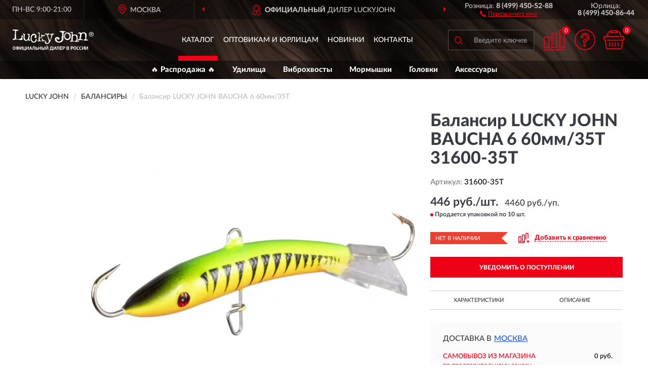

--- FILE ---
content_type: image/svg+xml
request_url: https://luckyjohn-russia.ru/image/icon/point_icon.svg
body_size: 561
content:
<?xml version="1.0" encoding="utf-8"?>
<!-- Generator: Adobe Illustrator 23.0.0, SVG Export Plug-In . SVG Version: 6.00 Build 0)  -->
<svg version="1.1" id="Capa_1" xmlns="http://www.w3.org/2000/svg" xmlns:xlink="http://www.w3.org/1999/xlink" x="0px" y="0px"
	 viewBox="0 0 512 512" style="enable-background:new 0 0 512 512;" xml:space="preserve">
<style type="text/css">
	.st0{fill:#ee0016;stroke:#ee0016;stroke-miterlimit:10;}
</style>
<g>
	<g>
		<path class="st0" d="M426,89C386.9,32.5,324.9,0,256,0S125.1,32.5,86.1,89C47.2,145.3,38.2,216.6,62,279.5
			c6.4,17.2,16.5,33.9,30,49.5l150.4,176.6c3.4,4,8.4,6.3,13.6,6.3s10.2-2.3,13.6-6.3L420,329.1c13.6-15.7,23.7-32.4,30-49.5
			C473.8,216.6,464.8,145.3,426,89z M416.5,267.1c-4.9,13.2-12.8,26.2-23.6,38.7c0,0-0.1,0.1-0.1,0.1L256,466.5L119.2,305.8
			c-10.8-12.5-18.7-25.5-23.7-38.8c-19.7-52.1-12.2-111,20-157.6C147.8,62.6,199,35.8,256,35.8c57,0,108.2,26.8,140.5,73.6
			C428.7,156,436.2,214.9,416.5,267.1z"/>
	</g>
</g>
<g>
	<g>
		<path class="st0" d="M256,106.2c-55.3,0-100.3,45-100.3,100.3s45,100.3,100.3,100.3s100.3-45,100.3-100.3
			C356.3,151.2,311.3,106.2,256,106.2z M256,270.9c-35.5,0-64.4-28.9-64.4-64.4S220.5,142,256,142s64.4,28.9,64.4,64.4
			S291.5,270.9,256,270.9z"/>
	</g>
</g>
</svg>
